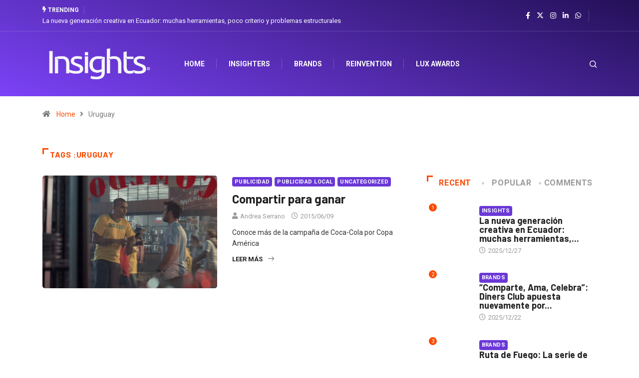

--- FILE ---
content_type: text/html; charset=UTF-8
request_url: https://www.insights.la/tag/uruguay/
body_size: 20147
content:
<!DOCTYPE html>
<html lang="es" class="" data-skin="light">
<head>
    <meta charset="UTF-8">
	<meta name='robots' content='index, follow, max-image-preview:large, max-snippet:-1, max-video-preview:-1' />
        <meta name="viewport" content="width=device-width, initial-scale=1, maximum-scale=5">
		        <meta name="description" content="Insights - Marketing, Innovación &amp; Creatividad"/>
		
	<!-- This site is optimized with the Yoast SEO plugin v26.8 - https://yoast.com/product/yoast-seo-wordpress/ -->
	<title>Uruguay Insights Magazine - Marketing / Publicidad / Comunicación</title>
	<link rel="canonical" href="https://www.insights.la/tag/uruguay/" />
	<meta property="og:locale" content="es_ES" />
	<meta property="og:type" content="article" />
	<meta property="og:title" content="Uruguay Insights Magazine - Marketing / Publicidad / Comunicación" />
	<meta property="og:url" content="https://www.insights.la/tag/uruguay/" />
	<meta property="og:site_name" content="Insights" />
	<script type="application/ld+json" class="yoast-schema-graph">{"@context":"https://schema.org","@graph":[{"@type":"CollectionPage","@id":"https://www.insights.la/tag/uruguay/","url":"https://www.insights.la/tag/uruguay/","name":"Uruguay Insights Magazine - Marketing / Publicidad / Comunicación","isPartOf":{"@id":"https://www.insights.la/#website"},"primaryImageOfPage":{"@id":"https://www.insights.la/tag/uruguay/#primaryimage"},"image":{"@id":"https://www.insights.la/tag/uruguay/#primaryimage"},"thumbnailUrl":"https://www.insights.la/wp-content/uploads/2015/06/cocacola1.jpg","breadcrumb":{"@id":"https://www.insights.la/tag/uruguay/#breadcrumb"},"inLanguage":"es"},{"@type":"ImageObject","inLanguage":"es","@id":"https://www.insights.la/tag/uruguay/#primaryimage","url":"https://www.insights.la/wp-content/uploads/2015/06/cocacola1.jpg","contentUrl":"https://www.insights.la/wp-content/uploads/2015/06/cocacola1.jpg","width":1351,"height":689},{"@type":"BreadcrumbList","@id":"https://www.insights.la/tag/uruguay/#breadcrumb","itemListElement":[{"@type":"ListItem","position":1,"name":"Home","item":"https://www.insights.la/"},{"@type":"ListItem","position":2,"name":"Uruguay"}]},{"@type":"WebSite","@id":"https://www.insights.la/#website","url":"https://www.insights.la/","name":"Insights","description":"Marketing, Innovación &amp; Creatividad","potentialAction":[{"@type":"SearchAction","target":{"@type":"EntryPoint","urlTemplate":"https://www.insights.la/?s={search_term_string}"},"query-input":{"@type":"PropertyValueSpecification","valueRequired":true,"valueName":"search_term_string"}}],"inLanguage":"es"}]}</script>
	<!-- / Yoast SEO plugin. -->


<link rel='dns-prefetch' href='//www.googletagmanager.com' />
<link rel='dns-prefetch' href='//ajax.googleapis.com' />
<link rel='dns-prefetch' href='//maxcdn.bootstrapcdn.com' />
<link rel='dns-prefetch' href='//pagead2.googlesyndication.com' />
<link rel="alternate" type="application/rss+xml" title="Insights &raquo; Feed" href="https://www.insights.la/feed/" />
<link rel="alternate" type="application/rss+xml" title="Insights &raquo; Feed de los comentarios" href="https://www.insights.la/comments/feed/" />
<link rel="alternate" type="application/rss+xml" title="Insights &raquo; Etiqueta Uruguay del feed" href="https://www.insights.la/tag/uruguay/feed/" />
<style id='wp-img-auto-sizes-contain-inline-css' type='text/css'>
img:is([sizes=auto i],[sizes^="auto," i]){contain-intrinsic-size:3000px 1500px}
/*# sourceURL=wp-img-auto-sizes-contain-inline-css */
</style>
<link rel='stylesheet' id='sbr_styles-css' href='https://www.insights.la/wp-content/plugins/reviews-feed/assets/css/sbr-styles.min.css?ver=2.1.1' type='text/css' media='all' />
<link rel='stylesheet' id='sbi_styles-css' href='https://www.insights.la/wp-content/plugins/instagram-feed/css/sbi-styles.min.css?ver=6.10.0' type='text/css' media='all' />
<link rel='stylesheet' id='sby_common_styles-css' href='https://www.insights.la/wp-content/plugins/feeds-for-youtube/public/build/css/sb-youtube-common.css?ver=2.6.2' type='text/css' media='all' />
<link rel='stylesheet' id='sby_styles-css' href='https://www.insights.la/wp-content/plugins/feeds-for-youtube/public/build/css/sb-youtube-free.css?ver=2.6.2' type='text/css' media='all' />
<style id='wp-emoji-styles-inline-css' type='text/css'>

	img.wp-smiley, img.emoji {
		display: inline !important;
		border: none !important;
		box-shadow: none !important;
		height: 1em !important;
		width: 1em !important;
		margin: 0 0.07em !important;
		vertical-align: -0.1em !important;
		background: none !important;
		padding: 0 !important;
	}
/*# sourceURL=wp-emoji-styles-inline-css */
</style>
<style id='classic-theme-styles-inline-css' type='text/css'>
/*! This file is auto-generated */
.wp-block-button__link{color:#fff;background-color:#32373c;border-radius:9999px;box-shadow:none;text-decoration:none;padding:calc(.667em + 2px) calc(1.333em + 2px);font-size:1.125em}.wp-block-file__button{background:#32373c;color:#fff;text-decoration:none}
/*# sourceURL=/wp-includes/css/classic-themes.min.css */
</style>
<link rel='stylesheet' id='contact-form-7-css' href='https://www.insights.la/wp-content/plugins/contact-form-7/includes/css/styles.css?ver=6.1.4' type='text/css' media='all' />
<link rel='stylesheet' id='ctf_styles-css' href='https://www.insights.la/wp-content/plugins/custom-twitter-feeds/css/ctf-styles.min.css?ver=2.3.1' type='text/css' media='all' />
<link rel='stylesheet' id='xs-front-style-css' href='https://www.insights.la/wp-content/plugins/wp-social/assets/css/frontend.css?ver=3.1.6' type='text/css' media='all' />
<link rel='stylesheet' id='xs_login_font_login_css-css' href='https://www.insights.la/wp-content/plugins/wp-social/assets/css/font-icon.css?ver=3.1.6' type='text/css' media='all' />
<link rel='stylesheet' id='cff-css' href='https://www.insights.la/wp-content/plugins/custom-facebook-feed/assets/css/cff-style.min.css?ver=4.3.4' type='text/css' media='all' />
<link rel='stylesheet' id='sb-font-awesome-css' href='https://maxcdn.bootstrapcdn.com/font-awesome/4.7.0/css/font-awesome.min.css?ver=6.9' type='text/css' media='all' />
<link rel='stylesheet' id='mc4wp-form-basic-css' href='https://www.insights.la/wp-content/plugins/mailchimp-for-wp/assets/css/form-basic.css?ver=4.11.1' type='text/css' media='all' />
<link rel='stylesheet' id='elementor-icons-ekiticons-css' href='https://www.insights.la/wp-content/plugins/elementskit-lite/modules/elementskit-icon-pack/assets/css/ekiticons.css?ver=3.2.0' type='text/css' media='all' />
<link rel='stylesheet' id='tablepress-default-css' href='https://www.insights.la/wp-content/plugins/tablepress/css/build/default.css?ver=3.2.6' type='text/css' media='all' />
<link rel='stylesheet' id='bootstrap-css' href='https://www.insights.la/wp-content/themes/digiqole/assets/css/bootstrap.min.css?ver=2.1.9' type='text/css' media='all' />
<link rel='stylesheet' id='icon-font-css' href='https://www.insights.la/wp-content/themes/digiqole/assets/css/icon-font.css?ver=2.1.9' type='text/css' media='all' />
<link rel='preload' as='style' id='digiqole-all-style-css' href='https://www.insights.la/wp-content/themes/digiqole/assets/css/all.css?ver=2.1.9' type='text/css' media='all' />
<link rel='stylesheet' id='digiqole-master-css' href='https://www.insights.la/wp-content/themes/digiqole/assets/css/master.css?ver=2.1.9' type='text/css' media='all' />
<style id='digiqole-master-inline-css' type='text/css'>
.progress-bar{ background-color : #000}
        html.fonts-loaded body{ font-family: Roboto }
        .body-box-layout{ 
            background-image:url();;
            background-repeat: no-repeat;
            background-position: center;
            background-size: cover;
            background-attachment: fixed;
         }
        body,
        .post-navigation .post-previous a p, .post-navigation .post-next a p,
        .dark-mode .blog-single .post-meta li,
        .dark-mode .wp-block-quote p,
        .dark-mode .wp-block-quote::before,
        .dark-mode .wp-block-quote cite,
        .dark-mode .view-review-list .xs-review-date,
        .dark-mode .view-review-list .xs-reviewer-author,
        .dark-mode .breadcrumb li,
        .dark-mode .post-meta span,
        .dark-mode .post-meta span a,
        .dark-mode .tranding-bg-white .tranding-bar .trending-slide-bg.trending-slide .post-title a,
        .dark-mode .blog-single .post-meta li.post-author a{
           color:  #333333;
        }

        h1, h2, h3, h4, h5, h6,
        .post-title,
        .post-navigation span,
        .post-title a,
        .dark-mode .error-page .error-code,
        .dark-mode.archive .entry-blog-summery .readmore-btn,
        .dark-mode .entry-blog-summery.ts-post .readmore-btn,
        .dark-mode .apsc-icons-wrapper.apsc-theme-2 .apsc-each-profile a,
        .dark-mode .ts-author-content .comment a{
            color:  #222222;
        }


        .dark-mode .apsc-icons-wrapper.apsc-theme-2 .apsc-each-profile a{
            color: #222222 !important;
        }
        .dark-mode .blog-single .post .post-body{
            background: transparent;
        }

        html.fonts-loaded h1,
        html.fonts-loaded h2{
            font-family: Barlow;
        }
        html.fonts-loaded h3{ 
            font-family: Barlow;
        }

        html.fonts-loaded h4{ 
            font-family: Barlow;
        }

        a,
        .entry-header .entry-title a:hover,
        .sidebar ul li a:hover,
        .breadcrumb a:hover {
            color: #fc4a00;
            transition: all ease 500ms;
        }
      
        .btn-primary:hover,
        .switch__background,
        .switch__mouth,
        .switch__eye-left,
        .switch__eye-right{
         background: #e74907;
         border-color: #e74907;;
        }

        .tag-lists a:hover,
        .tagcloud a:hover,
        .owl-carousel .owl-dots .owl-dot.active span,
        .blog-single .tag-lists a:hover {
            border-color: #fc4a00;
        }

        blockquote.wp-block-quote, .wp-block-quote, .wp-block-quote:not(.is-large):not(.is-style-large), .wp-block-pullquote blockquote,
         blockquote.wp-block-pullquote, .wp-block-quote.is-large, .wp-block-quote.is-style-large{
            border-left-color: #fc4a00;
        }
        
        .post .post-footer .readmore,
        .post .post-media .video-link-btn a,
        .post-list-item .recen-tab-menu.nav-tabs li a:before, 
        .post-list-item .recen-tab-menu.nav-tabs li a:after,
        .blog-single .xs-review-box .xs-review .xs-btn:hover,
        .blog-single .tag-lists span,
        .tag-lists a:hover, .tagcloud a:hover,
        .heading-style3 .block-title .title-angle-shap:before, 
        .heading-style3 .block-title .title-angle-shap:after,
         .heading-style3 .widget-title .title-angle-shap:before, 
         .heading-style3 .widget-title .title-angle-shap:after, 
         .sidebar .widget .block-title .title-angle-shap:before,
          .sidebar .widget .block-title .title-angle-shap:after, 
          .sidebar .widget .widget-title .title-angle-shap:before, 
        .sidebar .widget .widget-title .title-angle-shap:after,
        .pagination li.active a, .pagination li:hover a,
        .owl-carousel .owl-dots .owl-dot.active span,
        .main-pagination .swiper-pagination-bullet-active,
        .swiper-pagination .swiper-pagination-bullet-active,
        .header .navbar-light .ekit-wid-con .digiqole-elementskit-menu
         .elementskit-navbar-nav > li.active > a:before,
         .trending-light .tranding-bar .trending-slide .trending-title,
        .post-list-item .post-thumb .tab-post-count, .post-list-item .post-thumb .post-index,
        .woocommerce ul.products li.product .button,.woocommerce ul.products li.product .added_to_cart,
        .woocommerce nav.woocommerce-pagination ul li a:focus, .woocommerce nav.woocommerce-pagination ul li a:hover, .woocommerce nav.woocommerce-pagination ul li span.current,
        .woocommerce #respond input#submit.alt, .woocommerce a.button.alt, .woocommerce button.button.alt, .woocommerce input.button.alt,.sponsor-web-link a:hover i, .woocommerce .widget_price_filter .ui-slider .ui-slider-range,
        .woocommerce span.onsale,
        .not-found .input-group-btn,
        .btn,
        .BackTo,
        .sidebar .widget.widget_search .input-group-btn,
        .woocommerce ul.products li.product .added_to_cart:hover, .woocommerce #respond input#submit.alt:hover, .woocommerce a.button.alt:hover, .woocommerce button.button.alt:hover, 
        .footer-social li a,
        .digiqole-video-post .video-item .post-video .ts-play-btn,
        .blog-single .post-meta .social-share i.fa-share,
        .social-share i.ts-icon-share,
        .woocommerce input.button.alt:hover,
        .woocommerce .widget_price_filter .ui-slider .ui-slider-handle,
        #preloader,
        .main-slider .swiper-button-next:hover,
        .main-slider .swiper-button-prev:hover,
        .main-slider .owl-dots .owl-dot.swiper-pagination-bullet-active,
        .main-slider .owl-dots .swiper-pagination-bullet.swiper-pagination-bullet-active,
        .main-slider .swiper-pagination .owl-dot.swiper-pagination-bullet-active,
        .main-slider .swiper-pagination .swiper-pagination-bullet.swiper-pagination-bullet-active,
        .main-slider .main-pagination .owl-dot.swiper-pagination-bullet-active,
        .main-slider .main-pagination .swiper-pagination-bullet.swiper-pagination-bullet-active,
        .weekend-top .owl-dots .owl-dot.swiper-pagination-bullet-active,
        .weekend-top .owl-dots .swiper-pagination-bullet.swiper-pagination-bullet-active,
        .weekend-top .swiper-pagination .owl-dot.swiper-pagination-bullet-active,
        .weekend-top .swiper-pagination .swiper-pagination-bullet.swiper-pagination-bullet-active,
        .featured-tab-item .nav-tabs .nav-link.active:before,
        .post-slider .swiper-pagination .swiper-pagination-bullet.swiper-pagination-bullet-active,
        .blog-single .post-meta .social-share .ts-icon-share {
            background: #fc4a00;
        }
        .owl-carousel.owl-loaded .owl-nav .owl-next.disabled, 
        .owl-carousel.owl-loaded .owl-nav .owl-prev.disabled,
        .ts-about-image-wrapper.owl-carousel.owl-theme .owl-nav [class*=owl-]:hover{
            background: #fc4a00 !important;
        }

        .ts-footer .recent-posts-widget .post-content .post-title a:hover,
        .post-list-item .recen-tab-menu.nav-tabs li a.active,
        .ts-footer .footer-left-widget .footer-social li a:hover,
         .ts-footer .footer-widget .footer-social li a:hover,
         .heading-style3 .block-title, .heading-style3 .widget-title,
         .topbar.topbar-gray .tranding-bg-white .tranding-bar .trending-slide-bg .trending-title i,
         .sidebar .widget .block-title, .sidebar .widget .widget-title,
         .header .navbar-light .ekit-wid-con .digiqole-elementskit-menu .elementskit-navbar-nav .dropdown-item.active,
         .header .navbar-light .ekit-wid-con .digiqole-elementskit-menu .elementskit-navbar-nav li a:hover,
         .social-links li a:hover,
         .post-title a:hover,
         .video-tab-list .post-tab-list li a.active h4.post-title, .video-tab-list .post-tab-list li a:hover h4.post-title,
         .featured-tab-item .nav-tabs .nav-link.active .tab-head > span.tab-text-title,
         .woocommerce ul.products li.product .price, 
         .woocommerce ul.products li.product .woocommerce-loop-product__title:hover,
         .load-more-btn .digiqole-post-grid-loadmore:hover,
         .blog-single .post-meta li.meta-post-view,
         .ts-overlay-style .post-meta-info li.active i,
         .blog-single .post-meta li a:hover {
            color: #fc4a00;
        }
        
        .post-layout-style5 .post-meta li.meta-post-view .ts-icon {
            color: #fc4a00!important;
        }
      
        
            .header .navbar-light .ekit-wid-con .digiqole-elementskit-menu{
               height: 75px;
            }
            @media(min-width: 1024px){
                .header-gradient-area .navbar-light .ekit-wid-con .digiqole-elementskit-menu .elementskit-navbar-nav > li > a,
                .header.header-gradient .navbar-light .ekit-wid-con .digiqole-elementskit-menu .elementskit-navbar-nav > li > a, 
                .header .navbar-light .ekit-wid-con .digiqole-elementskit-menu .elementskit-navbar-nav > li > a,
                 .header .navbar-light .nav-search-area a, .header-gradient .navbar-light .social-links li a, 
                 .header .navbar-light .navbar-nav > li > a, 
               .header-gradient .navbar-light .nav-search-area .header-search-icon a{
                   line-height: 75px;
               }
            }
        
     
            html.fonts-loaded .header .navbar-light .navbar-nav li ul.dropdown-menu li a,
            html.fonts-loaded .header .navbar-light .ekit-wid-con .digiqole-elementskit-menu .elementskit-navbar-nav li ul li a,
            html.fonts-loaded .header .navbar-light .ekit-wid-con .digiqole-elementskit-menu .elementskit-navbar-nav li .elementskit-dropdown li a{
                   color: ;
                   font-size: 12px;
                }
            
            html.fonts-loaded .header-gradient-area .navbar-light .ekit-wid-con .digiqole-elementskit-menu .elementskit-navbar-nav > li > a,
            html.fonts-loaded .header.header-gradient .navbar-light .ekit-wid-con .digiqole-elementskit-menu .elementskit-navbar-nav > li > a,
            html.fonts-loaded .header .navbar-light .ekit-wid-con .digiqole-elementskit-menu .elementskit-navbar-nav > li > a,
            html.fonts-loaded .header .navbar-light .nav-search-area a,
            html.fonts-loaded .header-gradient .navbar-light .social-links li a,
            html.fonts-loaded .header .navbar-light .navbar-nav > li > a,
            html.fonts-loaded .header-gradient .navbar-light .nav-search-area .header-search-icon a{
                font-family: Roboto;
                font-size: px; 
                font-weight: px; 
                }
            .ts-footer{
            padding-top:70px;
            padding-bottom:20px;
         }
      body,
      .dark-mode .ts-author-media,
      .dark-mode .ts-author-content::before,
      .dark-mode .ts-author-content::after,
      .dark-mode .post-layout-style4 .post-single .entry-header{
         background-color: #ffffff;
      }
     
      .ts-footer{
          background-color: #222222;
          background-repeat:no-repeat;
          background-size: cover;
          
          
      }
      .newsletter-form span,
      .ts-footer .widget-title span{
        background-color: #222222;
      }

      .ts-footer-classic .widget-title,
      .ts-footer-classic h3,
      .ts-footer-classic h4,
      .ts-footer .widget-title,
      .ts-footer-classic .contact h3{
          color: #fff;
      }
      .ts-footer p,
      .ts-footer .list-arrow li a,
      .ts-footer .menu li a,
      .ts-footer .service-time li,
      .ts-footer .list-arrow li::before, 
      .ts-footer .footer-info li,
      .ts-footer .footer-left-widget .footer-social li a, .ts-footer .footer-widget .footer-social li a,
      .ts-footer .footer-left-widget p, .ts-footer .footer-widget p,
      .ts-footer .recent-posts-widget .post-content .post-title a,
      .ts-footer .menu li::before{
        color: #fff;
      }

     
     
      .copy-right{
         background-color: #101010;
      }
      .copy-right .copyright-text p{
         color: #fff;
      }
      
/*# sourceURL=digiqole-master-inline-css */
</style>
<link rel='stylesheet' id='parent-style-css' href='https://www.insights.la/wp-content/themes/digiqole-child/style.css?ver=6.9' type='text/css' media='all' />
<link rel='stylesheet' id='ekit-widget-styles-css' href='https://www.insights.la/wp-content/plugins/elementskit-lite/widgets/init/assets/css/widget-styles.css?ver=3.2.0' type='text/css' media='all' />
<link rel='stylesheet' id='ekit-responsive-css' href='https://www.insights.la/wp-content/plugins/elementskit-lite/widgets/init/assets/css/responsive.css?ver=3.2.0' type='text/css' media='all' />
<link rel='stylesheet' id='sib-front-css-css' href='https://www.insights.la/wp-content/plugins/mailin/css/mailin-front.css?ver=6.9' type='text/css' media='all' />
<script type="text/javascript" src="https://www.insights.la/wp-includes/js/jquery/jquery.min.js?ver=3.7.1" id="jquery-core-js"></script>
<script type="text/javascript" src="https://www.insights.la/wp-includes/js/jquery/jquery-migrate.min.js?ver=3.4.1" id="jquery-migrate-js"></script>
<script type="text/javascript" id="xs_front_main_js-js-extra">
/* <![CDATA[ */
var rest_config = {"rest_url":"https://www.insights.la/wp-json/","nonce":"4ca80a743e","insta_enabled":""};
//# sourceURL=xs_front_main_js-js-extra
/* ]]> */
</script>
<script type="text/javascript" src="https://www.insights.la/wp-content/plugins/wp-social/assets/js/front-main.js?ver=3.1.6" id="xs_front_main_js-js"></script>
<script type="text/javascript" id="xs_social_custom-js-extra">
/* <![CDATA[ */
var rest_api_conf = {"siteurl":"http://www.insights.la","nonce":"4ca80a743e","root":"https://www.insights.la/wp-json/"};
var wsluFrontObj = {"resturl":"https://www.insights.la/wp-json/","rest_nonce":"4ca80a743e"};
//# sourceURL=xs_social_custom-js-extra
/* ]]> */
</script>
<script type="text/javascript" src="https://www.insights.la/wp-content/plugins/wp-social/assets/js/social-front.js?ver=3.1.6" id="xs_social_custom-js"></script>
<script type="text/javascript" src="https://www.insights.la/wp-content/plugins/wp-ultimate-review/assets/public/script/content-page.js?ver=2.3.7" id="wur_review_content_script-js"></script>

<!-- Fragmento de código de la etiqueta de Google (gtag.js) añadida por Site Kit -->
<!-- Fragmento de código de Google Analytics añadido por Site Kit -->
<script type="text/javascript" src="https://www.googletagmanager.com/gtag/js?id=GT-WPT933TM" id="google_gtagjs-js" async></script>
<script type="text/javascript" id="google_gtagjs-js-after">
/* <![CDATA[ */
window.dataLayer = window.dataLayer || [];function gtag(){dataLayer.push(arguments);}
gtag("set","linker",{"domains":["www.insights.la"]});
gtag("js", new Date());
gtag("set", "developer_id.dZTNiMT", true);
gtag("config", "GT-WPT933TM");
 window._googlesitekit = window._googlesitekit || {}; window._googlesitekit.throttledEvents = []; window._googlesitekit.gtagEvent = (name, data) => { var key = JSON.stringify( { name, data } ); if ( !! window._googlesitekit.throttledEvents[ key ] ) { return; } window._googlesitekit.throttledEvents[ key ] = true; setTimeout( () => { delete window._googlesitekit.throttledEvents[ key ]; }, 5 ); gtag( "event", name, { ...data, event_source: "site-kit" } ); }; 
//# sourceURL=google_gtagjs-js-after
/* ]]> */
</script>
<script type="text/javascript" id="csf-google-web-fonts-js-extra">
/* <![CDATA[ */
var WebFontConfig = {"google":{"families":["Roboto:400regular,700","Barlow:600700"]}};
//# sourceURL=csf-google-web-fonts-js-extra
/* ]]> */
</script>
<script type="text/javascript" src="//ajax.googleapis.com/ajax/libs/webfont/1.6.26/webfont.js" id="csf-google-web-fonts-js"></script>
<script type="text/javascript" id="sib-front-js-js-extra">
/* <![CDATA[ */
var sibErrMsg = {"invalidMail":"Please fill out valid email address","requiredField":"Please fill out required fields","invalidDateFormat":"Please fill out valid date format","invalidSMSFormat":"Please fill out valid phone number"};
var ajax_sib_front_object = {"ajax_url":"https://www.insights.la/wp-admin/admin-ajax.php","ajax_nonce":"5c6f80dc74","flag_url":"https://www.insights.la/wp-content/plugins/mailin/img/flags/"};
//# sourceURL=sib-front-js-js-extra
/* ]]> */
</script>
<script type="text/javascript" src="https://www.insights.la/wp-content/plugins/mailin/js/mailin-front.js?ver=1765804508" id="sib-front-js-js"></script>
<link rel="https://api.w.org/" href="https://www.insights.la/wp-json/" /><link rel="alternate" title="JSON" type="application/json" href="https://www.insights.la/wp-json/wp/v2/tags/1025" /><link rel="EditURI" type="application/rsd+xml" title="RSD" href="https://www.insights.la/xmlrpc.php?rsd" />
<meta name="generator" content="WordPress 6.9" />
<!-- start Simple Custom CSS and JS -->
<script type="text/javascript">
 


jQuery(document).ready(function( $ ){
    // Tu código aquí dentro
	$("span:contains('Previous post')").html("Contenido Anterior");
	$("span:contains('Next post')").html("Próximo Contenido ");
	$("h3:contains('Related post')").html("Notas relacionadas");
	$("h3:contains('Leave a Reply')").html("Deja un comentario");
	$("#submit").val("Enviar comentario");
});

</script>
<!-- end Simple Custom CSS and JS -->
<!-- start Simple Custom CSS and JS -->
<style type="text/css">
/* Añade aquí tu código CSS.

Por ejemplo:
.ejemplo {
    color: red;
}

Para mejorar tu conocimiento sobre CSS, echa un vistazo a https://www.w3schools.com/css/css_syntax.asp

Fin del comentario */ 

.header-gradient {
    background-image: linear-gradient(20deg, rgb(124 66 248) 0%, rgb(36 16 87) 100%) !important;
}

.header-gradient .navbar-sticky.sticky{
	    background-image: linear-gradient(20deg, rgb(124 66 248) 0%, rgb(36 16 87) 100%) !important;
}

.header-top-info .top-info{
	display: none;
}
.newsletter-area{
	    background-image: linear-gradient(20deg, rgb(124 66 248) 0%, rgb(36 16 87) 100%) !important;
}

a.post-cat {
    background: #6a38d7 !important;
}

.post-cat{
	padding: 0px 5px 0px 5px !important;
}</style>
<!-- end Simple Custom CSS and JS -->

		<!-- GA Google Analytics @ https://m0n.co/ga -->
		<script>
			(function(i,s,o,g,r,a,m){i['GoogleAnalyticsObject']=r;i[r]=i[r]||function(){
			(i[r].q=i[r].q||[]).push(arguments)},i[r].l=1*new Date();a=s.createElement(o),
			m=s.getElementsByTagName(o)[0];a.async=1;a.src=g;m.parentNode.insertBefore(a,m)
			})(window,document,'script','https://www.google-analytics.com/analytics.js','ga');
			ga('create', 'UA-63335959-1', 'auto');
			ga('send', 'pageview');
		</script>

	<meta name="generator" content="Site Kit by Google 1.170.0" /><meta property="fb:pages" content="359609150724374"/>
			<!-- DO NOT COPY THIS SNIPPET! Start of Page Analytics Tracking for HubSpot WordPress plugin v11.3.37-->
			<script class="hsq-set-content-id" data-content-id="listing-page">
				var _hsq = _hsq || [];
				_hsq.push(["setContentType", "listing-page"]);
			</script>
			<!-- DO NOT COPY THIS SNIPPET! End of Page Analytics Tracking for HubSpot WordPress plugin -->
			<link rel="apple-touch-icon" sizes="180x180" href="/wp-content/uploads/fbrfg/apple-touch-icon.png">
<link rel="icon" type="image/png" sizes="32x32" href="/wp-content/uploads/fbrfg/favicon-32x32.png">
<link rel="icon" type="image/png" sizes="16x16" href="/wp-content/uploads/fbrfg/favicon-16x16.png">
<link rel="manifest" href="/wp-content/uploads/fbrfg/site.webmanifest">
<link rel="shortcut icon" href="/wp-content/uploads/fbrfg/favicon.ico">
<meta name="msapplication-TileColor" content="#da532c">
<meta name="msapplication-config" content="/wp-content/uploads/fbrfg/browserconfig.xml">
<meta name="theme-color" content="#ffffff">
<!-- Metaetiquetas de Google AdSense añadidas por Site Kit -->
<meta name="google-adsense-platform-account" content="ca-host-pub-2644536267352236">
<meta name="google-adsense-platform-domain" content="sitekit.withgoogle.com">
<!-- Acabar con las metaetiquetas de Google AdSense añadidas por Site Kit -->
<meta name="generator" content="Elementor 3.18.3; features: e_dom_optimization, e_optimized_assets_loading, e_optimized_css_loading, e_font_icon_svg, additional_custom_breakpoints, block_editor_assets_optimize, e_image_loading_optimization; settings: css_print_method-external, google_font-enabled, font_display-swap">

<!-- Fragmento de código de Google Adsense añadido por Site Kit -->
<script type="text/javascript" async="async" src="https://pagead2.googlesyndication.com/pagead/js/adsbygoogle.js?client=ca-pub-7177189410828894&amp;host=ca-host-pub-2644536267352236" crossorigin="anonymous"></script>

<!-- Final del fragmento de código de Google Adsense añadido por Site Kit -->
<style type="text/css">body{font-family:"Roboto";color:;font-weight:400;font-style:regular;font-size:14px;line-height:22px;letter-spacing:px;}h1{font-family:"Barlow";color:;font-weight:600;font-style:700;line-height:px;letter-spacing:px;}h3{font-family:"Barlow";color:;font-weight:600;font-style:700;line-height:px;letter-spacing:px;}h4{font-family:"Barlow";color:;font-weight:600;font-style:700;line-height:px;letter-spacing:px;}</style>		<style type="text/css" id="wp-custom-css">
			The Walking Dead, Blood Store, es una tienda en la que se paga con sangre.
En Portugal recibieron la 4ta temporada de la serie de una forma innovadora. La idea vino de la mano de la agencia Torke+CC y del Instituto Portugués de Sangre y Trasplantes, y consistió en que para adquirir el merchandising de la serie, los fans tenían que donar sangre.

Cabe mencionar que de acuerdo a la cantidad de sangre que se daba se podía acceder a productos más representativos de la serie. Pero lo más interesante de la acción es que incrementó en un 571% las donaciones recibidas, de las que un 67% vino de donantes que lo hicieron por primera vez. Incluso, la cadena que transmite la serie aumentó un 17% de su audiencia durante el inicio de la temporada.
http://www.youtube.com/watch?v=Wf6ZXq71ujw		</style>
		<style id='global-styles-inline-css' type='text/css'>
:root{--wp--preset--aspect-ratio--square: 1;--wp--preset--aspect-ratio--4-3: 4/3;--wp--preset--aspect-ratio--3-4: 3/4;--wp--preset--aspect-ratio--3-2: 3/2;--wp--preset--aspect-ratio--2-3: 2/3;--wp--preset--aspect-ratio--16-9: 16/9;--wp--preset--aspect-ratio--9-16: 9/16;--wp--preset--color--black: #000000;--wp--preset--color--cyan-bluish-gray: #abb8c3;--wp--preset--color--white: #ffffff;--wp--preset--color--pale-pink: #f78da7;--wp--preset--color--vivid-red: #cf2e2e;--wp--preset--color--luminous-vivid-orange: #ff6900;--wp--preset--color--luminous-vivid-amber: #fcb900;--wp--preset--color--light-green-cyan: #7bdcb5;--wp--preset--color--vivid-green-cyan: #00d084;--wp--preset--color--pale-cyan-blue: #8ed1fc;--wp--preset--color--vivid-cyan-blue: #0693e3;--wp--preset--color--vivid-purple: #9b51e0;--wp--preset--gradient--vivid-cyan-blue-to-vivid-purple: linear-gradient(135deg,rgb(6,147,227) 0%,rgb(155,81,224) 100%);--wp--preset--gradient--light-green-cyan-to-vivid-green-cyan: linear-gradient(135deg,rgb(122,220,180) 0%,rgb(0,208,130) 100%);--wp--preset--gradient--luminous-vivid-amber-to-luminous-vivid-orange: linear-gradient(135deg,rgb(252,185,0) 0%,rgb(255,105,0) 100%);--wp--preset--gradient--luminous-vivid-orange-to-vivid-red: linear-gradient(135deg,rgb(255,105,0) 0%,rgb(207,46,46) 100%);--wp--preset--gradient--very-light-gray-to-cyan-bluish-gray: linear-gradient(135deg,rgb(238,238,238) 0%,rgb(169,184,195) 100%);--wp--preset--gradient--cool-to-warm-spectrum: linear-gradient(135deg,rgb(74,234,220) 0%,rgb(151,120,209) 20%,rgb(207,42,186) 40%,rgb(238,44,130) 60%,rgb(251,105,98) 80%,rgb(254,248,76) 100%);--wp--preset--gradient--blush-light-purple: linear-gradient(135deg,rgb(255,206,236) 0%,rgb(152,150,240) 100%);--wp--preset--gradient--blush-bordeaux: linear-gradient(135deg,rgb(254,205,165) 0%,rgb(254,45,45) 50%,rgb(107,0,62) 100%);--wp--preset--gradient--luminous-dusk: linear-gradient(135deg,rgb(255,203,112) 0%,rgb(199,81,192) 50%,rgb(65,88,208) 100%);--wp--preset--gradient--pale-ocean: linear-gradient(135deg,rgb(255,245,203) 0%,rgb(182,227,212) 50%,rgb(51,167,181) 100%);--wp--preset--gradient--electric-grass: linear-gradient(135deg,rgb(202,248,128) 0%,rgb(113,206,126) 100%);--wp--preset--gradient--midnight: linear-gradient(135deg,rgb(2,3,129) 0%,rgb(40,116,252) 100%);--wp--preset--font-size--small: 13px;--wp--preset--font-size--medium: 20px;--wp--preset--font-size--large: 36px;--wp--preset--font-size--x-large: 42px;--wp--preset--spacing--20: 0.44rem;--wp--preset--spacing--30: 0.67rem;--wp--preset--spacing--40: 1rem;--wp--preset--spacing--50: 1.5rem;--wp--preset--spacing--60: 2.25rem;--wp--preset--spacing--70: 3.38rem;--wp--preset--spacing--80: 5.06rem;--wp--preset--shadow--natural: 6px 6px 9px rgba(0, 0, 0, 0.2);--wp--preset--shadow--deep: 12px 12px 50px rgba(0, 0, 0, 0.4);--wp--preset--shadow--sharp: 6px 6px 0px rgba(0, 0, 0, 0.2);--wp--preset--shadow--outlined: 6px 6px 0px -3px rgb(255, 255, 255), 6px 6px rgb(0, 0, 0);--wp--preset--shadow--crisp: 6px 6px 0px rgb(0, 0, 0);}:where(.is-layout-flex){gap: 0.5em;}:where(.is-layout-grid){gap: 0.5em;}body .is-layout-flex{display: flex;}.is-layout-flex{flex-wrap: wrap;align-items: center;}.is-layout-flex > :is(*, div){margin: 0;}body .is-layout-grid{display: grid;}.is-layout-grid > :is(*, div){margin: 0;}:where(.wp-block-columns.is-layout-flex){gap: 2em;}:where(.wp-block-columns.is-layout-grid){gap: 2em;}:where(.wp-block-post-template.is-layout-flex){gap: 1.25em;}:where(.wp-block-post-template.is-layout-grid){gap: 1.25em;}.has-black-color{color: var(--wp--preset--color--black) !important;}.has-cyan-bluish-gray-color{color: var(--wp--preset--color--cyan-bluish-gray) !important;}.has-white-color{color: var(--wp--preset--color--white) !important;}.has-pale-pink-color{color: var(--wp--preset--color--pale-pink) !important;}.has-vivid-red-color{color: var(--wp--preset--color--vivid-red) !important;}.has-luminous-vivid-orange-color{color: var(--wp--preset--color--luminous-vivid-orange) !important;}.has-luminous-vivid-amber-color{color: var(--wp--preset--color--luminous-vivid-amber) !important;}.has-light-green-cyan-color{color: var(--wp--preset--color--light-green-cyan) !important;}.has-vivid-green-cyan-color{color: var(--wp--preset--color--vivid-green-cyan) !important;}.has-pale-cyan-blue-color{color: var(--wp--preset--color--pale-cyan-blue) !important;}.has-vivid-cyan-blue-color{color: var(--wp--preset--color--vivid-cyan-blue) !important;}.has-vivid-purple-color{color: var(--wp--preset--color--vivid-purple) !important;}.has-black-background-color{background-color: var(--wp--preset--color--black) !important;}.has-cyan-bluish-gray-background-color{background-color: var(--wp--preset--color--cyan-bluish-gray) !important;}.has-white-background-color{background-color: var(--wp--preset--color--white) !important;}.has-pale-pink-background-color{background-color: var(--wp--preset--color--pale-pink) !important;}.has-vivid-red-background-color{background-color: var(--wp--preset--color--vivid-red) !important;}.has-luminous-vivid-orange-background-color{background-color: var(--wp--preset--color--luminous-vivid-orange) !important;}.has-luminous-vivid-amber-background-color{background-color: var(--wp--preset--color--luminous-vivid-amber) !important;}.has-light-green-cyan-background-color{background-color: var(--wp--preset--color--light-green-cyan) !important;}.has-vivid-green-cyan-background-color{background-color: var(--wp--preset--color--vivid-green-cyan) !important;}.has-pale-cyan-blue-background-color{background-color: var(--wp--preset--color--pale-cyan-blue) !important;}.has-vivid-cyan-blue-background-color{background-color: var(--wp--preset--color--vivid-cyan-blue) !important;}.has-vivid-purple-background-color{background-color: var(--wp--preset--color--vivid-purple) !important;}.has-black-border-color{border-color: var(--wp--preset--color--black) !important;}.has-cyan-bluish-gray-border-color{border-color: var(--wp--preset--color--cyan-bluish-gray) !important;}.has-white-border-color{border-color: var(--wp--preset--color--white) !important;}.has-pale-pink-border-color{border-color: var(--wp--preset--color--pale-pink) !important;}.has-vivid-red-border-color{border-color: var(--wp--preset--color--vivid-red) !important;}.has-luminous-vivid-orange-border-color{border-color: var(--wp--preset--color--luminous-vivid-orange) !important;}.has-luminous-vivid-amber-border-color{border-color: var(--wp--preset--color--luminous-vivid-amber) !important;}.has-light-green-cyan-border-color{border-color: var(--wp--preset--color--light-green-cyan) !important;}.has-vivid-green-cyan-border-color{border-color: var(--wp--preset--color--vivid-green-cyan) !important;}.has-pale-cyan-blue-border-color{border-color: var(--wp--preset--color--pale-cyan-blue) !important;}.has-vivid-cyan-blue-border-color{border-color: var(--wp--preset--color--vivid-cyan-blue) !important;}.has-vivid-purple-border-color{border-color: var(--wp--preset--color--vivid-purple) !important;}.has-vivid-cyan-blue-to-vivid-purple-gradient-background{background: var(--wp--preset--gradient--vivid-cyan-blue-to-vivid-purple) !important;}.has-light-green-cyan-to-vivid-green-cyan-gradient-background{background: var(--wp--preset--gradient--light-green-cyan-to-vivid-green-cyan) !important;}.has-luminous-vivid-amber-to-luminous-vivid-orange-gradient-background{background: var(--wp--preset--gradient--luminous-vivid-amber-to-luminous-vivid-orange) !important;}.has-luminous-vivid-orange-to-vivid-red-gradient-background{background: var(--wp--preset--gradient--luminous-vivid-orange-to-vivid-red) !important;}.has-very-light-gray-to-cyan-bluish-gray-gradient-background{background: var(--wp--preset--gradient--very-light-gray-to-cyan-bluish-gray) !important;}.has-cool-to-warm-spectrum-gradient-background{background: var(--wp--preset--gradient--cool-to-warm-spectrum) !important;}.has-blush-light-purple-gradient-background{background: var(--wp--preset--gradient--blush-light-purple) !important;}.has-blush-bordeaux-gradient-background{background: var(--wp--preset--gradient--blush-bordeaux) !important;}.has-luminous-dusk-gradient-background{background: var(--wp--preset--gradient--luminous-dusk) !important;}.has-pale-ocean-gradient-background{background: var(--wp--preset--gradient--pale-ocean) !important;}.has-electric-grass-gradient-background{background: var(--wp--preset--gradient--electric-grass) !important;}.has-midnight-gradient-background{background: var(--wp--preset--gradient--midnight) !important;}.has-small-font-size{font-size: var(--wp--preset--font-size--small) !important;}.has-medium-font-size{font-size: var(--wp--preset--font-size--medium) !important;}.has-large-font-size{font-size: var(--wp--preset--font-size--large) !important;}.has-x-large-font-size{font-size: var(--wp--preset--font-size--x-large) !important;}
/*# sourceURL=global-styles-inline-css */
</style>
</head>
<body class="archive tag tag-uruguay tag-1025 wp-theme-digiqole wp-child-theme-digiqole-child sidebar-active elementor-default elementor-kit-44646" >




<div class="body-inner-content">

	<div class="header-gradient-area header-gradient">
	        <div class="topbar b-bottom topbar-gradient">
            <div class="container">
                <div class="row">
                    <div class="col-md-7">
						
    <div class="tranding-bar">
    <div id="tredingcarousel" class="trending-slide carousel slide trending-slide-bg" data-ride="carousel">
		            <p class="trending-title">
                <i class="ts-icon ts-icon-bolt"></i> Trending            </p>
		        <div class="carousel-inner">
					            <div class="carousel-item active">
				                    <a class="post-title title-small"
                       href="https://www.insights.la/2025/12/27/la-nueva-generacion-creativa-en-ecuador-muchas-herramientas-poco-criterio-y-problemas-estructurales/">La nueva generación creativa en Ecuador: muchas herramientas, poco criterio y problemas estructurales</a>
                </div><!--/.carousel-item -->
						                <div class="carousel-item">
					                    <a class="post-title title-small"
                       href="https://www.insights.la/2025/12/22/comparte-ama-celebra-diners-club-apuesta-nuevamente-por-el-storytelling-como-motor-de-marca-y-negocio/">“Comparte, Ama, Celebra”: Diners Club apuesta nuevamente por el storytelling como motor de marca y negocio</a>
                </div><!--/.carousel-item -->
				            </div> <!--/.carousel-inner-->
			        </div> <!--/.trending-slide-->
    </div> <!--/.container-->
                    </div>
                    <div class="col-md-5 xs-center align-self-center">
                        <div class="header-top-info pull-right">

							                                <ul class="social-links">
									                                            <li class="fab facebook-f">
                                                <a target="_blank"
                                                   title="facebook"
                                                   href="https://www.facebook.com/Insights.la/">
                                                    <span class="social-icon">  <i
                                                                class="ts-icon ts-icon-facebook-f"></i> </span>
                                                </a>
                                            </li>
										                                            <li class="ts-icon x-twitter">
                                                <a target="_blank"
                                                   title="Twitter"
                                                   href="https://twitter.com/Somos_Insights">
                                                    <span class="social-icon">  <i
                                                                class="ts-icon ts-icon-x-twitter"></i> </span>
                                                </a>
                                            </li>
										                                            <li class="fab instagram">
                                                <a target="_blank"
                                                   title="Instagram"
                                                   href="https://www.instagram.com/insights_la#">
                                                    <span class="social-icon">  <i
                                                                class="ts-icon ts-icon-instagram"></i> </span>
                                                </a>
                                            </li>
										                                            <li class="fab linkedin-in">
                                                <a target="_blank"
                                                   title="Linkedin"
                                                   href="https://www.linkedin.com/company/insights_la">
                                                    <span class="social-icon">  <i
                                                                class="ts-icon ts-icon-linkedin-in"></i> </span>
                                                </a>
                                            </li>
										                                            <li class="fab whatsapp">
                                                <a target="_blank"
                                                   title="Whatsapp"
                                                   href="https://web.whatsapp.com/send?phone=593990980114&#038;text=">
                                                    <span class="social-icon">  <i
                                                                class="ts-icon ts-icon-whatsapp"></i> </span>
                                                </a>
                                            </li>
																			                                </ul>
							                            <!-- end social links -->
                            <ul class="top-info">
                                <li><i class="ts-icon ts-icon-calendar-check" aria-hidden="true"></i>
									2026/02/01                                </li>
                            </ul>
                        </div>
                    </div>

                    <!-- end col -->
                </div>
                <!-- end row -->
            </div>
            <!-- end container -->
        </div>
	
    <header id="header" class="header">
        <div class=" header-wrapper navbar-sticky ">
            <div class="container">
                <nav class="navbar navbar-expand-lg navbar-light">
										                    <a class="logo" href="https://www.insights.la/">

						                            <img width="220" height="33" class="img-fluid"
                                 src="http://www.insights.la/wp-content/uploads/2023/12/logoweblight.png"
                                 alt="Insights">
						
                    </a>
					                    <button class="navbar-toggler" type="button" data-toggle="collapse"
                            data-target="#primary-nav" aria-controls="primary-nav" aria-expanded="false"
                            aria-label="Toggle navigation">
                        <span class="navbar-toggler-icon"><i class="ts-icon ts-icon-menu"></i></span>
                    </button>

					<div id="primary-nav" class="collapse navbar-collapse"><ul id="main-menu" class="navbar-nav"><li id="menu-item-424" class="menu-item menu-item-type-custom menu-item-object-custom menu-item-424 nav-item"><a href="https://insights.la" class="nav-link">HOME</a></li>
<li id="menu-item-44836" class="menu-item menu-item-type-custom menu-item-object-custom menu-item-44836 nav-item"><a href="https://www.insights.la/category/insights/" class="nav-link">Insighters</a></li>
<li id="menu-item-44837" class="menu-item menu-item-type-custom menu-item-object-custom menu-item-44837 nav-item"><a href="https://www.insights.la/tag/iconic-brands/" class="nav-link">Brands</a></li>
<li id="menu-item-42207" class="menu-item menu-item-type-custom menu-item-object-custom menu-item-42207 nav-item"><a href="http://www.reinvention.la" class="nav-link">Reinvention</a></li>
<li id="menu-item-42208" class="menu-item menu-item-type-custom menu-item-object-custom menu-item-42208 nav-item"><a href="http://www.luxawards.la" class="nav-link">Lux Awards</a></li>
</ul></div>
					
                        <div class="nav-search-area">
							                                <div class="header-search-icon">
                                    <a href="#modal-popup-2" class="navsearch-button nav-search-button xs-modal-popup"
                                       title="popup modal for search"><i
                                                class="ts-icon ts-icon-search1"></i></a>
                                </div>
							                            <!-- xs modal -->
                            <div class="zoom-anim-dialog mfp-hide modal-searchPanel ts-search-form" id="modal-popup-2">
                                <div class="modal-dialog modal-lg">
                                    <div class="modal-content">
                                        <div class="xs-search-panel">
											
        <form  method="get" action="https://www.insights.la/" class="digiqole-serach xs-search-group">
            <div class="input-group">
                <input type="search" class="form-control" name="s" placeholder="Search Keyword" value="">
                <button class="input-group-btn search-button"><i class="ts-icon ts-icon-search1"></i></button>
            </div>
        </form>                                        </div>
                                    </div>
                                </div>
                            </div><!-- End xs modal --><!-- end language switcher strart -->
                        </div>

					                    <!-- Site search end-->


                </nav>
            </div><!-- container end-->
        </div>
    </header>

</div>



    <div class="container">
        <div class="row">
            <div class="col-lg-12">
				<ol class="breadcrumb" data-wow-duration="2s"><li><i class="ts-icon ts-icon-home-solid"></i> <a href="https://www.insights.la">Home</a><i class="ts-icon ts-icon-angle-right"></i></li> <li>Uruguay</li></ol>            </div>
        </div>
    </div>
    
    

    <section id="main-content" class="blog main-container" role="main">
        <div class="container">
            <div class="category-main-title heading-style3 tag-title mb-30">
                <h1 class="block-title">
                    <span class="title-angle-shap"> Tags :Uruguay </span>
                </h1>
				            </div>
        </div>
        <div class="container">

            <div class="row">
				                <div class="col-lg-8 col-md-12">
					
													

<article class="post-wrapper post-11807 post type-post status-publish format-standard has-post-thumbnail hentry category-publicidad category-publicidad-local category-uncategorized tag-argentina tag-bolivia tag-brasil tag-chile tag-chile-2015 tag-coca-cola tag-colombia tag-copa-america tag-destacado tag-ecuador tag-jamaica tag-mexico tag-paraguay tag-peru tag-uruguay tag-venezuela">
<div class="post-block-style row">
		        <div class="col-md-6">
            <div class="post-media post-image">
                <a href="https://www.insights.la/2015/06/09/compartir-para-ganar/">
                    <img class="img-fluid" src="https://www.insights.la/wp-content/uploads/2015/06/cocacola1-620x400.jpg"
                         alt=" Compartir para ganar">
                </a>

            </div>
        </div>
	    <div class="col-md-6 ">
        <div class="post-content">
            <div class="entry-blog-header">
				<a 
               class="post-cat" 
               href="https://www.insights.la/category/publicidad/"
               style=" background-color:block_highlight_color;color:#ffffff "
               >
               <span class="before" style="background-color:block_highlight_color;color:#ffffff "></span>Publicidad<span class="after" style="background-color:block_highlight_color;color:#ffffff"></span>
            </a><a 
               class="post-cat" 
               href="https://www.insights.la/category/publicidad/publicidad-local/"
               style=" background-color:block_highlight_color;color:#ffffff "
               >
               <span class="before" style="background-color:block_highlight_color;color:#ffffff "></span>Publicidad local<span class="after" style="background-color:block_highlight_color;color:#ffffff"></span>
            </a><a 
               class="post-cat" 
               href="https://www.insights.la/category/uncategorized/"
               style=" background-color:block_highlight_color;color:#ffffff "
               >
               <span class="before" style="background-color:block_highlight_color;color:#ffffff "></span>Uncategorized<span class="after" style="background-color:block_highlight_color;color:#ffffff"></span>
            </a>                <h2 class="post-title md">
                    <a href="https://www.insights.la/2015/06/09/compartir-para-ganar/">Compartir para ganar</a>
                </h2>
            </div>
            <div class="post-meta">
				        <div class="post-meta">
			<span class="post-author"><i class="ts-icon ts-icon-user-solid"></i> <a href="https://www.insights.la/author/andreaserrano/">Andrea Serrano</a></span><span class="post-meta-date">
                     <i class="ts-icon ts-icon-clock-regular"></i>
                        2015/06/09</span>        </div>
	            </div>
            <div class="entry-blog-summery ts-post">
                <p>Conoce más de la campaña de Coca-Cola por Copa América<a class="readmore-btn" href="https://www.insights.la/2015/06/09/compartir-para-ganar/">Leer más<i class="ts-icon ts-icon-arrow-right"> </i></a></p>
            </div>
        </div>
    </div>
</div>
 
 
 
 
        
</article>						
											                </div><!-- .col-md-8 -->

				

   <div class="col-lg-4 col-md-12">
      <div id="sidebar" class="sidebar" role="complementary">
         <div id="digiqole_latest_post_tab_widget-1" class="widget digiqole_latest_post_tab_widget">

        <div class="post-list-item widgets grid-no-shadow">
            <ul class="nav nav-tabs recen-tab-menu">
                <li role="presentation">
                    <a class="active" href="#home" aria-controls="home" role="tab" data-toggle="tab">
                        <span></span>
						Recent                    </a>
                </li>
                <li role="presentation">
                    <a href="#profile" aria-controls="profile" role="tab" data-toggle="tab">
                        <span></span>
						Popular                    </a>
                </li>
                <li role="presentation">
                    <a href="#mostcomments" role="tab" data-toggle="tab">
                        <span></span>
						COMMENTS                    </a>
                </li>
            </ul>
            <div class="tab-content">
                <div role="tabpanel" class="tab-pane active post-tab-list post-thumb-bg" id="home">
											                            <div class="post-content media">

                                <div class="post-thumb post-thumb-radius">
                                    <a href="https://www.insights.la/2025/12/27/la-nueva-generacion-creativa-en-ecuador-muchas-herramientas-poco-criterio-y-problemas-estructurales/">
                                        <span class="digiqole-sm-bg-img"
                                              style="background-image: url(https://www.insights.la/wp-content/uploads/2025/12/off.the_.record.formatos-05-600x398.png);"></span>
                                        <span class="post-index">  1 </span>
                                    </a>
                                </div>

                                <div class="media-body">
                              <span class="post-tag">
                              								                                        <a
                                              class="post-cat only-color"
                                              href="https://www.insights.la/category/insights/"
                                              style="color:block_highlight_color"
                                      >
										Insights									</a>
								                                </span>
                                    <h3 class="post-title">
                                        <a href="https://www.insights.la/2025/12/27/la-nueva-generacion-creativa-en-ecuador-muchas-herramientas-poco-criterio-y-problemas-estructurales/">La nueva generación creativa en Ecuador: muchas herramientas,...</a>
                                    </h3>
                                    <span class="post-date"><i class="ts-icon ts-icon-clock-regular"
                                                               aria-hidden="true"></i> 2025/12/27</span>

                                </div>
                            </div>
						                            <div class="post-content media">

                                <div class="post-thumb post-thumb-radius">
                                    <a href="https://www.insights.la/2025/12/22/comparte-ama-celebra-diners-club-apuesta-nuevamente-por-el-storytelling-como-motor-de-marca-y-negocio/">
                                        <span class="digiqole-sm-bg-img"
                                              style="background-image: url(https://www.insights.la/wp-content/uploads/2025/12/nota.escrita.diners.navidad-02-600x398.png);"></span>
                                        <span class="post-index">  2 </span>
                                    </a>
                                </div>

                                <div class="media-body">
                              <span class="post-tag">
                              								                                        <a
                                              class="post-cat only-color"
                                              href="https://www.insights.la/category/brands/"
                                              style="color:block_highlight_color"
                                      >
										Brands									</a>
								                                </span>
                                    <h3 class="post-title">
                                        <a href="https://www.insights.la/2025/12/22/comparte-ama-celebra-diners-club-apuesta-nuevamente-por-el-storytelling-como-motor-de-marca-y-negocio/">“Comparte, Ama, Celebra”: Diners Club apuesta nuevamente por...</a>
                                    </h3>
                                    <span class="post-date"><i class="ts-icon ts-icon-clock-regular"
                                                               aria-hidden="true"></i> 2025/12/22</span>

                                </div>
                            </div>
						                            <div class="post-content media">

                                <div class="post-thumb post-thumb-radius">
                                    <a href="https://www.insights.la/2025/12/08/ruta-de-fuego-la-serie-de-accion-en-vertical-con-sello-ecuatoriano-de-mavesa-y-atlas-creativa/">
                                        <span class="digiqole-sm-bg-img"
                                              style="background-image: url(https://www.insights.la/wp-content/uploads/2025/12/Atlas-y-MavesaMesa-de-trabajo-4_1-600x398.png);"></span>
                                        <span class="post-index">  3 </span>
                                    </a>
                                </div>

                                <div class="media-body">
                              <span class="post-tag">
                              								                                        <a
                                              class="post-cat only-color"
                                              href="https://www.insights.la/category/brands/"
                                              style="color:block_highlight_color"
                                      >
										Brands									</a>
								                                </span>
                                    <h3 class="post-title">
                                        <a href="https://www.insights.la/2025/12/08/ruta-de-fuego-la-serie-de-accion-en-vertical-con-sello-ecuatoriano-de-mavesa-y-atlas-creativa/">Ruta de Fuego: La serie de acción en...</a>
                                    </h3>
                                    <span class="post-date"><i class="ts-icon ts-icon-clock-regular"
                                                               aria-hidden="true"></i> 2025/12/08</span>

                                </div>
                            </div>
						                            <div class="post-content media">

                                <div class="post-thumb post-thumb-radius">
                                    <a href="https://www.insights.la/2025/11/13/revolucion-o-ajuste-silencioso-asi-impacta-la-ia-en-la-creatividad-ecuatoriana/">
                                        <span class="digiqole-sm-bg-img"
                                              style="background-image: url(https://www.insights.la/wp-content/uploads/2025/11/web.c-600x398.png);"></span>
                                        <span class="post-index">  4 </span>
                                    </a>
                                </div>

                                <div class="media-body">
                              <span class="post-tag">
                              								                                        <a
                                              class="post-cat only-color"
                                              href="https://www.insights.la/category/insights/"
                                              style="color:block_highlight_color"
                                      >
										Insights									</a>
								                                </span>
                                    <h3 class="post-title">
                                        <a href="https://www.insights.la/2025/11/13/revolucion-o-ajuste-silencioso-asi-impacta-la-ia-en-la-creatividad-ecuatoriana/">¿Revolución o ajuste silencioso? Así impacta la IA...</a>
                                    </h3>
                                    <span class="post-date"><i class="ts-icon ts-icon-clock-regular"
                                                               aria-hidden="true"></i> 2025/11/13</span>

                                </div>
                            </div>
											                </div>
                <div role="tabpanel" class="tab-pane post-tab-list post-thumb-bg" id="profile">
					
						                            <div class="post-content media">
                                <div class="post-thumb post-thumb-radius">
                                    <a href="https://www.insights.la/2025/12/27/la-nueva-generacion-creativa-en-ecuador-muchas-herramientas-poco-criterio-y-problemas-estructurales/">
                                        <span class="digiqole-sm-bg-img"
                                              style="background-image: url(https://www.insights.la/wp-content/uploads/2025/12/off.the_.record.formatos-05-600x398.png);"></span>
                                        <span class="post-index"> 1 </span>
                                    </a>
                                </div>
                                <div class="media-body">
                          
									 <span class="post-tag">
									 										                                              <a
                                                     class="post-cat only-color"
                                                     href="https://www.insights.la/category/insights/"
                                                     style="color:block_highlight_color"
                                             >
												Insights											</a>
										 									 </span>
                                    <h3 class="post-title">

                                        <a href="https://www.insights.la/2025/12/27/la-nueva-generacion-creativa-en-ecuador-muchas-herramientas-poco-criterio-y-problemas-estructurales/">La nueva generación creativa en Ecuador: muchas herramientas,...</a>
                                    </h3>
                                    <span class="post-date"><i class="ts-icon ts-icon-clock-regular"
                                                               aria-hidden="true"></i> 2025/12/27 </span>

                                </div>
                            </div>
						                            <div class="post-content media">
                                <div class="post-thumb post-thumb-radius">
                                    <a href="https://www.insights.la/2025/12/22/comparte-ama-celebra-diners-club-apuesta-nuevamente-por-el-storytelling-como-motor-de-marca-y-negocio/">
                                        <span class="digiqole-sm-bg-img"
                                              style="background-image: url(https://www.insights.la/wp-content/uploads/2025/12/nota.escrita.diners.navidad-02-600x398.png);"></span>
                                        <span class="post-index"> 2 </span>
                                    </a>
                                </div>
                                <div class="media-body">
                          
									 <span class="post-tag">
									 										                                              <a
                                                     class="post-cat only-color"
                                                     href="https://www.insights.la/category/brands/"
                                                     style="color:block_highlight_color"
                                             >
												Brands											</a>
										 									 </span>
                                    <h3 class="post-title">

                                        <a href="https://www.insights.la/2025/12/22/comparte-ama-celebra-diners-club-apuesta-nuevamente-por-el-storytelling-como-motor-de-marca-y-negocio/">“Comparte, Ama, Celebra”: Diners Club apuesta nuevamente por...</a>
                                    </h3>
                                    <span class="post-date"><i class="ts-icon ts-icon-clock-regular"
                                                               aria-hidden="true"></i> 2025/12/22 </span>

                                </div>
                            </div>
						                            <div class="post-content media">
                                <div class="post-thumb post-thumb-radius">
                                    <a href="https://www.insights.la/2025/12/08/ruta-de-fuego-la-serie-de-accion-en-vertical-con-sello-ecuatoriano-de-mavesa-y-atlas-creativa/">
                                        <span class="digiqole-sm-bg-img"
                                              style="background-image: url(https://www.insights.la/wp-content/uploads/2025/12/Atlas-y-MavesaMesa-de-trabajo-4_1-600x398.png);"></span>
                                        <span class="post-index"> 3 </span>
                                    </a>
                                </div>
                                <div class="media-body">
                          
									 <span class="post-tag">
									 										                                              <a
                                                     class="post-cat only-color"
                                                     href="https://www.insights.la/category/brands/"
                                                     style="color:block_highlight_color"
                                             >
												Brands											</a>
										 									 </span>
                                    <h3 class="post-title">

                                        <a href="https://www.insights.la/2025/12/08/ruta-de-fuego-la-serie-de-accion-en-vertical-con-sello-ecuatoriano-de-mavesa-y-atlas-creativa/">Ruta de Fuego: La serie de acción en...</a>
                                    </h3>
                                    <span class="post-date"><i class="ts-icon ts-icon-clock-regular"
                                                               aria-hidden="true"></i> 2025/12/08 </span>

                                </div>
                            </div>
						                            <div class="post-content media">
                                <div class="post-thumb post-thumb-radius">
                                    <a href="https://www.insights.la/2025/11/13/revolucion-o-ajuste-silencioso-asi-impacta-la-ia-en-la-creatividad-ecuatoriana/">
                                        <span class="digiqole-sm-bg-img"
                                              style="background-image: url(https://www.insights.la/wp-content/uploads/2025/11/web.c-600x398.png);"></span>
                                        <span class="post-index"> 4 </span>
                                    </a>
                                </div>
                                <div class="media-body">
                          
									 <span class="post-tag">
									 										                                              <a
                                                     class="post-cat only-color"
                                                     href="https://www.insights.la/category/insights/"
                                                     style="color:block_highlight_color"
                                             >
												Insights											</a>
										 									 </span>
                                    <h3 class="post-title">

                                        <a href="https://www.insights.la/2025/11/13/revolucion-o-ajuste-silencioso-asi-impacta-la-ia-en-la-creatividad-ecuatoriana/">¿Revolución o ajuste silencioso? Así impacta la IA...</a>
                                    </h3>
                                    <span class="post-date"><i class="ts-icon ts-icon-clock-regular"
                                                               aria-hidden="true"></i> 2025/11/13 </span>

                                </div>
                            </div>
											                </div>
                <div role="tabpanel" class="tab-pane post-tab-list post-thumb-bg" id="mostcomments">
											
                            <div class="post-content media">

                                <div class="post-thumb post-thumb-radius">
                                    <a href="https://www.insights.la/2015/10/15/5-razones-por-las-cuales-debes-ir-a-reinvention/">
                                        <span class="digiqole-sm-bg-img"
                                              style="background-image: url(https://www.insights.la/wp-content/uploads/2015/10/Reinvention-5-razones-PNG.png);"></span>
                                        <span class="post-index"> 1 </span>
                                    </a>
                                </div>
                                <div class="media-body">
                          
									 <span class="post-tag">
									 										                                              <a
                                                     class="post-cat only-color"
                                                     href="https://www.insights.la/category/reinvention/"
                                                     style="color:block_highlight_color"
                                             >
												Reinvention											</a>
										 									 </span>
                                    <h3 class="post-title">
                                        <a href="https://www.insights.la/2015/10/15/5-razones-por-las-cuales-debes-ir-a-reinvention/">5 Razones por las cuales DEBES ir a...</a>
                                    </h3>
                                    <span class="post-date">
                                        <i class="ts-icon ts-icon-clock-regular" aria-hidden="true"></i>
                                        2015/10/15                                    </span>
                                </div>
                            </div>
						
                            <div class="post-content media">

                                <div class="post-thumb post-thumb-radius">
                                    <a href="https://www.insights.la/2018/10/30/apple-redisena-logo-371-veces-para-keynote/">
                                        <span class="digiqole-sm-bg-img"
                                              style="background-image: url(https://www.insights.la/wp-content/uploads/2018/10/Destacada-Apple-redisena-logo-keynote-.jpg);"></span>
                                        <span class="post-index"> 2 </span>
                                    </a>
                                </div>
                                <div class="media-body">
                          
									 <span class="post-tag">
									 										                                              <a
                                                     class="post-cat only-color"
                                                     href="https://www.insights.la/category/publicidad/"
                                                     style="color:block_highlight_color"
                                             >
												Publicidad											</a>
										 									 </span>
                                    <h3 class="post-title">
                                        <a href="https://www.insights.la/2018/10/30/apple-redisena-logo-371-veces-para-keynote/">Apple «rediseña» su logotipo 371 veces para su...</a>
                                    </h3>
                                    <span class="post-date">
                                        <i class="ts-icon ts-icon-clock-regular" aria-hidden="true"></i>
                                        2018/10/30                                    </span>
                                </div>
                            </div>
						
                            <div class="post-content media">

                                <div class="post-thumb post-thumb-radius">
                                    <a href="https://www.insights.la/2018/11/09/8-grandes-tendencias-diseno-grafico-2019/">
                                        <span class="digiqole-sm-bg-img"
                                              style="background-image: url(https://www.insights.la/wp-content/uploads/2018/11/Destacada-tendencias-diseno-grafico-2019.jpg);"></span>
                                        <span class="post-index"> 3 </span>
                                    </a>
                                </div>
                                <div class="media-body">
                          
									 <span class="post-tag">
									 										                                              <a
                                                     class="post-cat only-color"
                                                     href="https://www.insights.la/category/brands/"
                                                     style="color:block_highlight_color"
                                             >
												Brands											</a>
										 									 </span>
                                    <h3 class="post-title">
                                        <a href="https://www.insights.la/2018/11/09/8-grandes-tendencias-diseno-grafico-2019/">8 grandes tendencias del diseño gráfico para el...</a>
                                    </h3>
                                    <span class="post-date">
                                        <i class="ts-icon ts-icon-clock-regular" aria-hidden="true"></i>
                                        2018/11/09                                    </span>
                                </div>
                            </div>
						
                            <div class="post-content media">

                                <div class="post-thumb post-thumb-radius">
                                    <a href="https://www.insights.la/2015/12/16/aire-fresco-embotellado/">
                                        <span class="digiqole-sm-bg-img"
                                              style="background-image: url(https://www.insights.la/wp-content/uploads/2015/12/china1.jpg);"></span>
                                        <span class="post-index"> 4 </span>
                                    </a>
                                </div>
                                <div class="media-body">
                          
									 <span class="post-tag">
									 										                                              <a
                                                     class="post-cat only-color"
                                                     href="https://www.insights.la/category/innovacion/"
                                                     style="color:block_highlight_color"
                                             >
												Innovación											</a>
										 									 </span>
                                    <h3 class="post-title">
                                        <a href="https://www.insights.la/2015/12/16/aire-fresco-embotellado/">Se vende aire fresco embotellado a las personas...</a>
                                    </h3>
                                    <span class="post-date">
                                        <i class="ts-icon ts-icon-clock-regular" aria-hidden="true"></i>
                                        2015/12/16                                    </span>
                                </div>
                            </div>
											                </div>
            </div>
        </div>


		</div><div id="digiqole-category-list-1" class="widget digiqole-category-list"><div class="widgets_category ts-category-list-item"><ul class="ts-category-list"></ul></div></div><div id="tag_cloud-2" class="widget widget_tag_cloud"><h3 class="widget-title"> <span class="title-angle-shap">Tags</span></h3><div class="tagcloud"><a href="https://www.insights.la/tag/apple/" class="tag-cloud-link tag-link-13 tag-link-position-1" style="font-size: 9.5671641791045pt;" aria-label="Apple (25 elementos)">Apple</a>
<a href="https://www.insights.la/tag/branding/" class="tag-cloud-link tag-link-585 tag-link-position-2" style="font-size: 10.716417910448pt;" aria-label="Branding (32 elementos)">Branding</a>
<a href="https://www.insights.la/tag/burger-king/" class="tag-cloud-link tag-link-473 tag-link-position-3" style="font-size: 8pt;" aria-label="Burger King (17 elementos)">Burger King</a>
<a href="https://www.insights.la/tag/cannes/" class="tag-cloud-link tag-link-606 tag-link-position-4" style="font-size: 9.2537313432836pt;" aria-label="Cannes (23 elementos)">Cannes</a>
<a href="https://www.insights.la/tag/cannes-lions/" class="tag-cloud-link tag-link-262 tag-link-position-5" style="font-size: 13.223880597015pt;" aria-label="Cannes Lions (57 elementos)">Cannes Lions</a>
<a href="https://www.insights.la/tag/coca-cola/" class="tag-cloud-link tag-link-136 tag-link-position-6" style="font-size: 11.55223880597pt;" aria-label="coca-cola (39 elementos)">coca-cola</a>
<a href="https://www.insights.la/tag/comercial/" class="tag-cloud-link tag-link-185 tag-link-position-7" style="font-size: 10.925373134328pt;" aria-label="comercial (34 elementos)">comercial</a>
<a href="https://www.insights.la/tag/creatividad/" class="tag-cloud-link tag-link-225 tag-link-position-8" style="font-size: 20.223880597015pt;" aria-label="creatividad (267 elementos)">creatividad</a>
<a href="https://www.insights.la/tag/destacado/" class="tag-cloud-link tag-link-124 tag-link-position-9" style="font-size: 22pt;" aria-label="Destacado (401 elementos)">Destacado</a>
<a href="https://www.insights.la/tag/diseno/" class="tag-cloud-link tag-link-551 tag-link-position-10" style="font-size: 9.9850746268657pt;" aria-label="Diseño (27 elementos)">Diseño</a>
<a href="https://www.insights.la/tag/ecuador/" class="tag-cloud-link tag-link-198 tag-link-position-11" style="font-size: 15.313432835821pt;" aria-label="ecuador (91 elementos)">ecuador</a>
<a href="https://www.insights.la/tag/entrevista/" class="tag-cloud-link tag-link-335 tag-link-position-12" style="font-size: 10.402985074627pt;" aria-label="entrevista (30 elementos)">entrevista</a>
<a href="https://www.insights.la/tag/estrategia/" class="tag-cloud-link tag-link-512 tag-link-position-13" style="font-size: 12.179104477612pt;" aria-label="estrategia (45 elementos)">estrategia</a>
<a href="https://www.insights.la/tag/facebook/" class="tag-cloud-link tag-link-32 tag-link-position-14" style="font-size: 10.925373134328pt;" aria-label="Facebook (34 elementos)">Facebook</a>
<a href="https://www.insights.la/tag/google/" class="tag-cloud-link tag-link-44 tag-link-position-15" style="font-size: 11.65671641791pt;" aria-label="Google (40 elementos)">Google</a>
<a href="https://www.insights.la/tag/iconic-brands/" class="tag-cloud-link tag-link-1735 tag-link-position-16" style="font-size: 10.611940298507pt;" aria-label="Iconic brands (31 elementos)">Iconic brands</a>
<a href="https://www.insights.la/tag/ideas/" class="tag-cloud-link tag-link-753 tag-link-position-17" style="font-size: 8pt;" aria-label="Ideas (17 elementos)">Ideas</a>
<a href="https://www.insights.la/tag/ikea/" class="tag-cloud-link tag-link-204 tag-link-position-18" style="font-size: 8.2089552238806pt;" aria-label="ikea (18 elementos)">ikea</a>
<a href="https://www.insights.la/tag/innovacion-2/" class="tag-cloud-link tag-link-151 tag-link-position-19" style="font-size: 16.567164179104pt;" aria-label="innovación (118 elementos)">innovación</a>
<a href="https://www.insights.la/tag/innovation/" class="tag-cloud-link tag-link-1041 tag-link-position-20" style="font-size: 9.4626865671642pt;" aria-label="Innovation (24 elementos)">Innovation</a>
<a href="https://www.insights.la/tag/instagram/" class="tag-cloud-link tag-link-457 tag-link-position-21" style="font-size: 10.402985074627pt;" aria-label="Instagram (30 elementos)">Instagram</a>
<a href="https://www.insights.la/tag/inteligencia-artificial/" class="tag-cloud-link tag-link-1762 tag-link-position-22" style="font-size: 8.6268656716418pt;" aria-label="inteligencia artificial (20 elementos)">inteligencia artificial</a>
<a href="https://www.insights.la/tag/marcas/" class="tag-cloud-link tag-link-395 tag-link-position-23" style="font-size: 12.283582089552pt;" aria-label="marcas (46 elementos)">marcas</a>
<a href="https://www.insights.la/tag/marketing-2/" class="tag-cloud-link tag-link-133 tag-link-position-24" style="font-size: 18.65671641791pt;" aria-label="marketing (190 elementos)">marketing</a>
<a href="https://www.insights.la/tag/marketing-digital/" class="tag-cloud-link tag-link-175 tag-link-position-25" style="font-size: 8pt;" aria-label="marketing digital (17 elementos)">marketing digital</a>
<a href="https://www.insights.la/tag/maruri-grey/" class="tag-cloud-link tag-link-263 tag-link-position-26" style="font-size: 8.6268656716418pt;" aria-label="Maruri Grey (20 elementos)">Maruri Grey</a>
<a href="https://www.insights.la/tag/navidad/" class="tag-cloud-link tag-link-403 tag-link-position-27" style="font-size: 8pt;" aria-label="navidad (17 elementos)">navidad</a>
<a href="https://www.insights.la/tag/nike/" class="tag-cloud-link tag-link-79 tag-link-position-28" style="font-size: 8.4179104477612pt;" aria-label="Nike (19 elementos)">Nike</a>
<a href="https://www.insights.la/tag/packaging/" class="tag-cloud-link tag-link-155 tag-link-position-29" style="font-size: 10.089552238806pt;" aria-label="packaging (28 elementos)">packaging</a>
<a href="https://www.insights.la/tag/publicidad-2/" class="tag-cloud-link tag-link-142 tag-link-position-30" style="font-size: 20.119402985075pt;" aria-label="publicidad (260 elementos)">publicidad</a>
<a href="https://www.insights.la/tag/redes-sociales/" class="tag-cloud-link tag-link-601 tag-link-position-31" style="font-size: 10.716417910448pt;" aria-label="Redes Sociales (32 elementos)">Redes Sociales</a>
<a href="https://www.insights.la/tag/reinvention/" class="tag-cloud-link tag-link-752 tag-link-position-32" style="font-size: 9.4626865671642pt;" aria-label="Reinvention (24 elementos)">Reinvention</a>
<a href="https://www.insights.la/tag/reinvention-2016/" class="tag-cloud-link tag-link-1700 tag-link-position-33" style="font-size: 8.8358208955224pt;" aria-label="Reinvention 2016 (21 elementos)">Reinvention 2016</a>
<a href="https://www.insights.la/tag/reinvention-2017/" class="tag-cloud-link tag-link-1949 tag-link-position-34" style="font-size: 9.044776119403pt;" aria-label="reinvention 2017 (22 elementos)">reinvention 2017</a>
<a href="https://www.insights.la/tag/rompiendo-fronteras/" class="tag-cloud-link tag-link-1200 tag-link-position-35" style="font-size: 9.7761194029851pt;" aria-label="Rompiendo fronteras (26 elementos)">Rompiendo fronteras</a>
<a href="https://www.insights.la/tag/snapchat/" class="tag-cloud-link tag-link-592 tag-link-position-36" style="font-size: 8pt;" aria-label="Snapchat (17 elementos)">Snapchat</a>
<a href="https://www.insights.la/tag/social-media/" class="tag-cloud-link tag-link-173 tag-link-position-37" style="font-size: 9.7761194029851pt;" aria-label="social media (26 elementos)">social media</a>
<a href="https://www.insights.la/tag/spot/" class="tag-cloud-link tag-link-644 tag-link-position-38" style="font-size: 9.4626865671642pt;" aria-label="Spot (24 elementos)">Spot</a>
<a href="https://www.insights.la/tag/super-bowl/" class="tag-cloud-link tag-link-617 tag-link-position-39" style="font-size: 8.8358208955224pt;" aria-label="Super Bowl (21 elementos)">Super Bowl</a>
<a href="https://www.insights.la/tag/tbt/" class="tag-cloud-link tag-link-1129 tag-link-position-40" style="font-size: 8.8358208955224pt;" aria-label="TBT (21 elementos)">TBT</a>
<a href="https://www.insights.la/tag/tecnologia/" class="tag-cloud-link tag-link-152 tag-link-position-41" style="font-size: 13.119402985075pt;" aria-label="tecnología (55 elementos)">tecnología</a>
<a href="https://www.insights.la/tag/tendencias-2/" class="tag-cloud-link tag-link-194 tag-link-position-42" style="font-size: 8.6268656716418pt;" aria-label="tendencias (20 elementos)">tendencias</a>
<a href="https://www.insights.la/tag/twitter/" class="tag-cloud-link tag-link-191 tag-link-position-43" style="font-size: 8.2089552238806pt;" aria-label="twitter (18 elementos)">twitter</a>
<a href="https://www.insights.la/tag/video/" class="tag-cloud-link tag-link-459 tag-link-position-44" style="font-size: 10.089552238806pt;" aria-label="video (28 elementos)">video</a>
<a href="https://www.insights.la/tag/youtube/" class="tag-cloud-link tag-link-146 tag-link-position-45" style="font-size: 9.2537313432836pt;" aria-label="youtube (23 elementos)">youtube</a></div>
</div>      </div> <!-- #sidebar --> 
   </div><!-- Sidebar col end -->
            </div><!-- .row -->
        </div><!-- .container -->
    </section><!-- #main-content -->

	        <div class="newsletter-area">
            <div class="container">
                <div class="row">
                    <div class="col-lg-7 col-md-5 align-self-center">
                        <div class="footer-logo">
                            <a class="logo" href="https://www.insights.la/">
                                <img width="220" height="33" class="img-fluid" src="http://www.insights.la/wp-content/uploads/2023/12/logoweblight.png" alt="Insights">
                            </a>
                        </div>
                    </div>
                    <div class="col-lg-5 col-md-7">
						                            <div class="ts-subscribe">
								<script>(function() {
	window.mc4wp = window.mc4wp || {
		listeners: [],
		forms: {
			on: function(evt, cb) {
				window.mc4wp.listeners.push(
					{
						event   : evt,
						callback: cb
					}
				);
			}
		}
	}
})();
</script><!-- Mailchimp for WordPress v4.11.1 - https://wordpress.org/plugins/mailchimp-for-wp/ --><form id="mc4wp-form-1" class="mc4wp-form mc4wp-form-464" method="post" data-id="464" data-name="footer newsletter" ><div class="mc4wp-form-fields"><div class="footer-newsletter">
<p>
   <i class="fa fa-paper-plane" aria-hidden="true"></i>

	<input type="email"  name="EMAIL" placeholder="Your email" required />
</p>


	<input type="submit" value="Subscribe" />


</div></div><label style="display: none !important;">Deja vacío este campo si eres humano: <input type="text" name="_mc4wp_honeypot" value="" tabindex="-1" autocomplete="off" /></label><input type="hidden" name="_mc4wp_timestamp" value="1769961649" /><input type="hidden" name="_mc4wp_form_id" value="464" /><input type="hidden" name="_mc4wp_form_element_id" value="mc4wp-form-1" /><div class="mc4wp-response"></div></form><!-- / Mailchimp for WordPress Plugin -->                            </div>
						                    </div>
                </div>
            </div>
        </div>
	


	        <footer class="ts-footer">
            <div class="container">
				                    <div class="row">
                        <div class="col-lg-4 col-md-12 fadeInUp">
							<div class="footer-left-widget"><h3 class="widget-title"><span>INSIGHTS</span></h3>			<div class="textwidget"><p>Plataforma líder en Ecuador al servicio de la innovación empresarial y de las mentes vanguardistas que la alimentan.</p>
<p>Visibilizamos la innovación en el marketing, la comunicación y los negocios, por medio de contenidos creativos e influyentes, que amplifican los hechos claves y relevantes de las empresas, sus marcas y el talento detrás de ellas.</p>
<p>Promovemos nuestros eventos REINVENTION y Lux Awards -realizados con estándares mundiales- fomentando la actualización permanente y celebrando el trabajo extraordinario de la industria local.</p>
</div>
		</div>
                        </div>
                        <div class="col-lg-3 offset-lg-1 col-md-6">
							<div class="footer-widget footer-center-widget"><h3 class="widget-title"><span>PRÓXIMOS EVENTOS</span></h3>            <div class="recent-posts-widget post-list-item">
                <div class="post-tab-list">
					                        <div class="post-content media">
							                                <div class="post-thumb">
                                    <a href="https://www.insights.la/2024/03/15/taryn-southern-y-la-integracion-de-la-ia-en-la-estrategia-creativa/" rel="bookmark"
                                       title="Taryn Southern y la Integración de la IA en la estrategia creativa.">
                                        <span class="digiqole-sm-bg-img"
                                              style="background-image: url(https://www.insights.la/wp-content/uploads/2024/03/nota_TARYN-SOUTHERN-06-600x398.jpg);"></span>

                                    </a>
                                </div>
                                <div class="post-info media-body">
																		                                        <a
                                                class="post-cat only-color"
                                                href="https://www.insights.la/category/insights/"
                                                style="color:block_highlight_color"
                                        >
											Insights                                        </a>
									                                    <h3 class="post-title"><a href="https://www.insights.la/2024/03/15/taryn-southern-y-la-integracion-de-la-ia-en-la-estrategia-creativa/"
                                                              rel="bookmark"
                                                              title="Taryn Southern y la Integración de la IA en la estrategia creativa.">Taryn Southern y la Integración</a>
                                    </h3>
                                    <span class="post-date"><i class="ts-icon ts-icon-clock-regular"
                                                               aria-hidden="true"></i> 2024/03/15</span>
                                </div>
							                            <div class="clearfix"></div>
                        </div>

					                        <div class="post-content media">
							                                <div class="post-thumb">
                                    <a href="https://www.insights.la/2024/03/11/ryan-patel-futurista-global-y-experto-en-escalar-empresas/" rel="bookmark"
                                       title="Ryan Patel: Futurista Global y experto en escalar empresas.">
                                        <span class="digiqole-sm-bg-img"
                                              style="background-image: url(https://www.insights.la/wp-content/uploads/2024/03/patel-portada-600x398.jpg);"></span>

                                    </a>
                                </div>
                                <div class="post-info media-body">
																		                                        <a
                                                class="post-cat only-color"
                                                href="https://www.insights.la/category/reinvention/"
                                                style="color:block_highlight_color"
                                        >
											Reinvention                                        </a>
									                                    <h3 class="post-title"><a href="https://www.insights.la/2024/03/11/ryan-patel-futurista-global-y-experto-en-escalar-empresas/"
                                                              rel="bookmark"
                                                              title="Ryan Patel: Futurista Global y experto en escalar empresas.">Ryan Patel: Futurista Global y</a>
                                    </h3>
                                    <span class="post-date"><i class="ts-icon ts-icon-clock-regular"
                                                               aria-hidden="true"></i> 2024/03/11</span>
                                </div>
							                            <div class="clearfix"></div>
                        </div>

										                </div>
            </div>
				</div>                        </div>
                        <div class="col-lg-4  col-md-6">
							<div class="widget_text footer-widget footer-right-widget"><div class="textwidget custom-html-widget"><ul class="footer-info">
 	<li> <i class="ts-icon ts-icon-phone2"></i> +593 99-098-0114 </li>
 	<li><i class="ts-icon ts-icon-envelope"></i>marketing@insights.la</li>
</ul></div></div><div class="footer-widget footer-right-widget">		<ul class="footer-social xs-social-list xs-social-list-v6 digiqole-social-list">

							<li><a href="https://www.facebook.com/Insights.la/" target="_blank"><i class="ts-icon ts-icon-facebook"></i></a></li>
				
									<li><a href="https://twitter.com/Somos_Insights" target="_blank"><i class="ts-icon ts-icon-twitter"></i></a></li>
				
				
				
									<li><a href="https://www.instagram.com/insights_la#" target="_blank"><i class="ts-icon ts-icon-instagram"></i></a></li>
				
									<li><a href="https://www.linkedin.com/company/insights_la" target="_blank"><i class="ts-icon ts-icon-linkedin"></i></a></li>
																																
				
												
											</ul><!-- Footer social end -->

		</div>                        </div>
                        <!-- end col -->
                    </div>
				            </div>

        </footer>
	
<div class="copy-right">
    <div class="container">
        <div class="row">
            <div class="col-md-11 align-self-center copyright-text text-center">
				                <p> © 2024, Insights. Todos los derechos reservados.</p>
            </div>

            <div class="top-up-btn col-md-1">
                <!-- end footer -->
				                    <div class="BackTo">
                        <a href="#" class="ts-icon ts-icon-arrow-up"
                           aria-label="Back to top of the page"></a>
                    </div>
				            </div>
        </div>
        <!-- end row -->
    </div>
</div>
<!-- end footer -->
 </div>

<script type="speculationrules">
{"prefetch":[{"source":"document","where":{"and":[{"href_matches":"/*"},{"not":{"href_matches":["/wp-*.php","/wp-admin/*","/wp-content/uploads/*","/wp-content/*","/wp-content/plugins/*","/wp-content/themes/digiqole-child/*","/wp-content/themes/digiqole/*","/*\\?(.+)"]}},{"not":{"selector_matches":"a[rel~=\"nofollow\"]"}},{"not":{"selector_matches":".no-prefetch, .no-prefetch a"}}]},"eagerness":"conservative"}]}
</script>
<!-- Custom Facebook Feed JS -->
<script type="text/javascript">var cffajaxurl = "https://www.insights.la/wp-admin/admin-ajax.php";
var cfflinkhashtags = "true";
</script>
<script async src="//pagead2.googlesyndication.com/pagead/js/adsbygoogle.js"></script>
<script>
  (adsbygoogle = window.adsbygoogle || []).push({
    google_ad_client: "ca-pub-6822654639159800",
    enable_page_level_ads: true
  });
</script>
<script type="text/javascript"> _linkedin_data_partner_id = "162642"; </script><script type="text/javascript"> (function(){var s = document.getElementsByTagName("script")[0]; var b = document.createElement("script"); b.type = "text/javascript";b.async = true; b.src = "https://snap.licdn.com/li.lms-analytics/insight.min.js"; s.parentNode.insertBefore(b, s);})(); </script> <noscript> <img height="1" width="1" style="display:none;" alt="" src="https://dc.ads.linkedin.com/collect/?pid=162642&fmt=gif" /> </noscript>
<script>function loadScript(a){var b=document.getElementsByTagName("head")[0],c=document.createElement("script");c.type="text/javascript",c.src="https://tracker.metricool.com/app/resources/be.js",c.onreadystatechange=a,c.onload=a,b.appendChild(c)}loadScript(function(){beTracker.t({hash:'b7f67f449c3a6e9b3dc3350bbd94d64f'})})</script><script>(function() {function maybePrefixUrlField () {
  const value = this.value.trim()
  if (value !== '' && value.indexOf('http') !== 0) {
    this.value = 'http://' + value
  }
}

const urlFields = document.querySelectorAll('.mc4wp-form input[type="url"]')
for (let j = 0; j < urlFields.length; j++) {
  urlFields[j].addEventListener('blur', maybePrefixUrlField)
}
})();</script><!-- YouTube Feeds JS -->
<script type="text/javascript">

</script>
<!-- Instagram Feed JS -->
<script type="text/javascript">
var sbiajaxurl = "https://www.insights.la/wp-admin/admin-ajax.php";
</script>
<script type="text/javascript" src="https://www.insights.la/wp-includes/js/dist/hooks.min.js?ver=dd5603f07f9220ed27f1" id="wp-hooks-js"></script>
<script type="text/javascript" src="https://www.insights.la/wp-includes/js/dist/i18n.min.js?ver=c26c3dc7bed366793375" id="wp-i18n-js"></script>
<script type="text/javascript" id="wp-i18n-js-after">
/* <![CDATA[ */
wp.i18n.setLocaleData( { 'text direction\u0004ltr': [ 'ltr' ] } );
//# sourceURL=wp-i18n-js-after
/* ]]> */
</script>
<script type="text/javascript" src="https://www.insights.la/wp-content/plugins/contact-form-7/includes/swv/js/index.js?ver=6.1.4" id="swv-js"></script>
<script type="text/javascript" id="contact-form-7-js-translations">
/* <![CDATA[ */
( function( domain, translations ) {
	var localeData = translations.locale_data[ domain ] || translations.locale_data.messages;
	localeData[""].domain = domain;
	wp.i18n.setLocaleData( localeData, domain );
} )( "contact-form-7", {"translation-revision-date":"2025-12-01 15:45:40+0000","generator":"GlotPress\/4.0.3","domain":"messages","locale_data":{"messages":{"":{"domain":"messages","plural-forms":"nplurals=2; plural=n != 1;","lang":"es"},"This contact form is placed in the wrong place.":["Este formulario de contacto est\u00e1 situado en el lugar incorrecto."],"Error:":["Error:"]}},"comment":{"reference":"includes\/js\/index.js"}} );
//# sourceURL=contact-form-7-js-translations
/* ]]> */
</script>
<script type="text/javascript" id="contact-form-7-js-before">
/* <![CDATA[ */
var wpcf7 = {
    "api": {
        "root": "https:\/\/www.insights.la\/wp-json\/",
        "namespace": "contact-form-7\/v1"
    }
};
//# sourceURL=contact-form-7-js-before
/* ]]> */
</script>
<script type="text/javascript" src="https://www.insights.la/wp-content/plugins/contact-form-7/includes/js/index.js?ver=6.1.4" id="contact-form-7-js"></script>
<script type="text/javascript" id="cffscripts-js-extra">
/* <![CDATA[ */
var cffOptions = {"placeholder":"https://www.insights.la/wp-content/plugins/custom-facebook-feed/assets/img/placeholder.png"};
//# sourceURL=cffscripts-js-extra
/* ]]> */
</script>
<script type="text/javascript" src="https://www.insights.la/wp-content/plugins/custom-facebook-feed/assets/js/cff-scripts.js?ver=4.3.4" id="cffscripts-js"></script>
<script type="text/javascript" src="https://www.insights.la/wp-content/plugins/elementskit-lite/libs/framework/assets/js/frontend-script.js?ver=3.2.0" id="elementskit-framework-js-frontend-js"></script>
<script type="text/javascript" id="elementskit-framework-js-frontend-js-after">
/* <![CDATA[ */
		var elementskit = {
			resturl: 'https://www.insights.la/wp-json/elementskit/v1/',
		}

		
//# sourceURL=elementskit-framework-js-frontend-js-after
/* ]]> */
</script>
<script type="text/javascript" src="https://www.insights.la/wp-content/plugins/elementskit-lite/widgets/init/assets/js/widget-scripts.js?ver=3.2.0" id="ekit-widget-scripts-js"></script>
<script type="text/javascript" src="https://www.insights.la/wp-content/themes/digiqole/assets/js/bootstrap.min.js?ver=2.1.9" id="bootstrap-js"></script>
<script type="text/javascript" id="digiqole-all-script-js-before">
/* <![CDATA[ */
var ekitsicons_enable = [1]
//# sourceURL=digiqole-all-script-js-before
/* ]]> */
</script>
<script type="text/javascript" defer="defer" src="https://www.insights.la/wp-content/themes/digiqole/assets/js/all.js?ver=1" id="digiqole-all-script-js"></script>
<script type="text/javascript" src="https://www.insights.la/wp-content/themes/digiqole/assets/js/swiper.min.js?ver=2.1.9" id="swiper-js"></script>
<script type="text/javascript" src="https://www.insights.la/wp-content/themes/digiqole/assets/js/fontfaceobserver.js?ver=1" id="fontfaceobserver-js"></script>
<script type="text/javascript" id="digiqole-script-js-extra">
/* <![CDATA[ */
var digiqole_ajax = {"ajax_url":"https://www.insights.la/wp-admin/admin-ajax.php","blog_sticky_sidebar":"0"};
//# sourceURL=digiqole-script-js-extra
/* ]]> */
</script>
<script type="text/javascript" id="digiqole-script-js-before">
/* <![CDATA[ */
var fontList = ["Roboto","Barlow","Barlow","Barlow","Roboto"]
//# sourceURL=digiqole-script-js-before
/* ]]> */
</script>
<script type="text/javascript" src="https://www.insights.la/wp-content/themes/digiqole/assets/js/script.js?ver=2.1.9" id="digiqole-script-js"></script>
<script type="text/javascript" src="https://www.insights.la/wp-content/plugins/google-site-kit/dist/assets/js/googlesitekit-events-provider-contact-form-7-40476021fb6e59177033.js" id="googlesitekit-events-provider-contact-form-7-js" defer></script>
<script type="text/javascript" defer src="https://www.insights.la/wp-content/plugins/mailchimp-for-wp/assets/js/forms.js?ver=4.11.1" id="mc4wp-forms-api-js"></script>
<script type="text/javascript" src="https://www.insights.la/wp-content/plugins/google-site-kit/dist/assets/js/googlesitekit-events-provider-mailchimp-766d83b09856fae7cf87.js" id="googlesitekit-events-provider-mailchimp-js" defer></script>
<script id="wp-emoji-settings" type="application/json">
{"baseUrl":"https://s.w.org/images/core/emoji/17.0.2/72x72/","ext":".png","svgUrl":"https://s.w.org/images/core/emoji/17.0.2/svg/","svgExt":".svg","source":{"concatemoji":"https://www.insights.la/wp-includes/js/wp-emoji-release.min.js?ver=6.9"}}
</script>
<script type="module">
/* <![CDATA[ */
/*! This file is auto-generated */
const a=JSON.parse(document.getElementById("wp-emoji-settings").textContent),o=(window._wpemojiSettings=a,"wpEmojiSettingsSupports"),s=["flag","emoji"];function i(e){try{var t={supportTests:e,timestamp:(new Date).valueOf()};sessionStorage.setItem(o,JSON.stringify(t))}catch(e){}}function c(e,t,n){e.clearRect(0,0,e.canvas.width,e.canvas.height),e.fillText(t,0,0);t=new Uint32Array(e.getImageData(0,0,e.canvas.width,e.canvas.height).data);e.clearRect(0,0,e.canvas.width,e.canvas.height),e.fillText(n,0,0);const a=new Uint32Array(e.getImageData(0,0,e.canvas.width,e.canvas.height).data);return t.every((e,t)=>e===a[t])}function p(e,t){e.clearRect(0,0,e.canvas.width,e.canvas.height),e.fillText(t,0,0);var n=e.getImageData(16,16,1,1);for(let e=0;e<n.data.length;e++)if(0!==n.data[e])return!1;return!0}function u(e,t,n,a){switch(t){case"flag":return n(e,"\ud83c\udff3\ufe0f\u200d\u26a7\ufe0f","\ud83c\udff3\ufe0f\u200b\u26a7\ufe0f")?!1:!n(e,"\ud83c\udde8\ud83c\uddf6","\ud83c\udde8\u200b\ud83c\uddf6")&&!n(e,"\ud83c\udff4\udb40\udc67\udb40\udc62\udb40\udc65\udb40\udc6e\udb40\udc67\udb40\udc7f","\ud83c\udff4\u200b\udb40\udc67\u200b\udb40\udc62\u200b\udb40\udc65\u200b\udb40\udc6e\u200b\udb40\udc67\u200b\udb40\udc7f");case"emoji":return!a(e,"\ud83e\u1fac8")}return!1}function f(e,t,n,a){let r;const o=(r="undefined"!=typeof WorkerGlobalScope&&self instanceof WorkerGlobalScope?new OffscreenCanvas(300,150):document.createElement("canvas")).getContext("2d",{willReadFrequently:!0}),s=(o.textBaseline="top",o.font="600 32px Arial",{});return e.forEach(e=>{s[e]=t(o,e,n,a)}),s}function r(e){var t=document.createElement("script");t.src=e,t.defer=!0,document.head.appendChild(t)}a.supports={everything:!0,everythingExceptFlag:!0},new Promise(t=>{let n=function(){try{var e=JSON.parse(sessionStorage.getItem(o));if("object"==typeof e&&"number"==typeof e.timestamp&&(new Date).valueOf()<e.timestamp+604800&&"object"==typeof e.supportTests)return e.supportTests}catch(e){}return null}();if(!n){if("undefined"!=typeof Worker&&"undefined"!=typeof OffscreenCanvas&&"undefined"!=typeof URL&&URL.createObjectURL&&"undefined"!=typeof Blob)try{var e="postMessage("+f.toString()+"("+[JSON.stringify(s),u.toString(),c.toString(),p.toString()].join(",")+"));",a=new Blob([e],{type:"text/javascript"});const r=new Worker(URL.createObjectURL(a),{name:"wpTestEmojiSupports"});return void(r.onmessage=e=>{i(n=e.data),r.terminate(),t(n)})}catch(e){}i(n=f(s,u,c,p))}t(n)}).then(e=>{for(const n in e)a.supports[n]=e[n],a.supports.everything=a.supports.everything&&a.supports[n],"flag"!==n&&(a.supports.everythingExceptFlag=a.supports.everythingExceptFlag&&a.supports[n]);var t;a.supports.everythingExceptFlag=a.supports.everythingExceptFlag&&!a.supports.flag,a.supports.everything||((t=a.source||{}).concatemoji?r(t.concatemoji):t.wpemoji&&t.twemoji&&(r(t.twemoji),r(t.wpemoji)))});
//# sourceURL=https://www.insights.la/wp-includes/js/wp-emoji-loader.min.js
/* ]]> */
</script>

</body>
</html>

--- FILE ---
content_type: text/html; charset=utf-8
request_url: https://www.google.com/recaptcha/api2/aframe
body_size: 265
content:
<!DOCTYPE HTML><html><head><meta http-equiv="content-type" content="text/html; charset=UTF-8"></head><body><script nonce="UQtz2Zgsatl8Seh0NzEplQ">/** Anti-fraud and anti-abuse applications only. See google.com/recaptcha */ try{var clients={'sodar':'https://pagead2.googlesyndication.com/pagead/sodar?'};window.addEventListener("message",function(a){try{if(a.source===window.parent){var b=JSON.parse(a.data);var c=clients[b['id']];if(c){var d=document.createElement('img');d.src=c+b['params']+'&rc='+(localStorage.getItem("rc::a")?sessionStorage.getItem("rc::b"):"");window.document.body.appendChild(d);sessionStorage.setItem("rc::e",parseInt(sessionStorage.getItem("rc::e")||0)+1);localStorage.setItem("rc::h",'1769961653083');}}}catch(b){}});window.parent.postMessage("_grecaptcha_ready", "*");}catch(b){}</script></body></html>